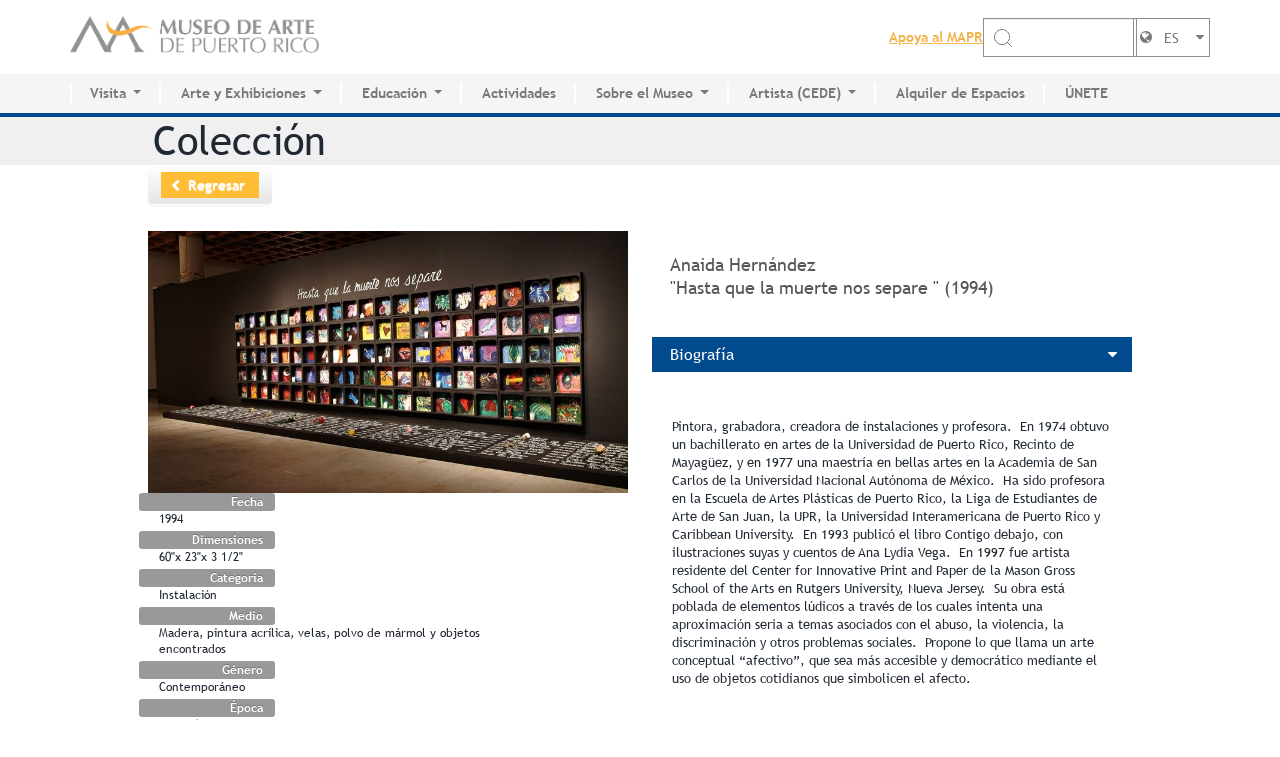

--- FILE ---
content_type: text/html; charset=utf-8
request_url: https://www.mapr.org/es/arte/obra/hasta-que-la-muerte-nos-separe
body_size: 9122
content:
<!DOCTYPE html>
<!--[if IEMobile 7]><html class="iem7"  lang="es" dir="ltr"><![endif]-->
<!--[if lte IE 6]><html class="lt-ie9 lt-ie8 lt-ie7"  lang="es" dir="ltr"><![endif]-->
<!--[if (IE 7)&(!IEMobile)]><html class="lt-ie9 lt-ie8"  lang="es" dir="ltr"><![endif]-->
<!--[if IE 8]><html class="lt-ie9"  lang="es" dir="ltr"><![endif]-->
<!--[if (gte IE 9)|(gt IEMobile 7)]><!--><html  lang="es" dir="ltr"><!--<![endif]-->

<head profile="http://www.w3.org/1999/xhtml/vocab">
  <meta charset="utf-8" />
<meta name="Generator" content="Drupal 7 (http://drupal.org)" />
<link rel="canonical" href="/es/arte/obra/hasta-que-la-muerte-nos-separe" />
<link rel="shortlink" href="/es/node/2814" />
<link rel="shortcut icon" href="https://www.mapr.org/sites/default/files/logo-mapr_0.png" type="image/png" />
  <title>Hasta que la muerte nos separe  | Museo de Arte de Puerto Rico</title>

      <meta name="MobileOptimized" content="width">
    <meta name="HandheldFriendly" content="true">
    <meta name="viewport" content="width=device-width, initial-scale=1.0, user-scalable=no, maximum-scale=1.0">
    <meta http-equiv="cleartype" content="on">

  <style>
@import url("https://www.mapr.org/modules/system/system.base.css?t96mv3");
@import url("https://www.mapr.org/modules/system/system.messages.css?t96mv3");
@import url("https://www.mapr.org/modules/system/system.theme.css?t96mv3");
</style>
<style>
@import url("https://www.mapr.org/modules/field/theme/field.css?t96mv3");
@import url("https://www.mapr.org/modules/node/node.css?t96mv3");
@import url("https://www.mapr.org/modules/search/search.css?t96mv3");
@import url("https://www.mapr.org/modules/user/user.css?t96mv3");
@import url("https://www.mapr.org/sites/default/modules/views_slideshow_xtra/views_slideshow_xtra_overlay/css/views_slideshow_xtra_overlay.css?t96mv3");
@import url("https://www.mapr.org/sites/default/modules/views/css/views.css?t96mv3");
@import url("https://www.mapr.org/sites/default/modules/ckeditor/css/ckeditor.css?t96mv3");
</style>
<style>
@import url("https://www.mapr.org/sites/default/modules/ctools/css/ctools.css?t96mv3");
@import url("https://www.mapr.org/sites/default/modules/lightbox2/css/lightbox.css?t96mv3");
@import url("https://www.mapr.org/sites/default/modules/panels/css/panels.css?t96mv3");
@import url("https://www.mapr.org/sites/default/modules/panels/plugins/layouts/twocol_bricks/twocol_bricks.css?t96mv3");
@import url("https://www.mapr.org/sites/default/modules/flexslider/assets/css/flexslider_img.css?t96mv3");
@import url("https://www.mapr.org/sites/default/libraries/flexslider/flexslider.css?t96mv3");
</style>
<style>
@import url("https://www.mapr.org/sites/default/themes/mapr/css/wireframes.css?t96mv3");
@import url("https://www.mapr.org/sites/default/themes/mapr/css/layouts/responsive-sidebars.css?t96mv3");
@import url("https://www.mapr.org/sites/default/themes/mapr/css/tabs.css?t96mv3");
@import url("https://www.mapr.org/sites/default/themes/mapr/css/pages.css?t96mv3");
@import url("https://www.mapr.org/sites/default/themes/mapr/css/blocks.css?t96mv3");
@import url("https://www.mapr.org/sites/default/themes/mapr/css/navigation.css?t96mv3");
@import url("https://www.mapr.org/sites/default/themes/mapr/css/views-styles.css?t96mv3");
@import url("https://www.mapr.org/sites/default/themes/mapr/css/nodes.css?t96mv3");
@import url("https://www.mapr.org/sites/default/themes/mapr/css/comments.css?t96mv3");
@import url("https://www.mapr.org/sites/default/themes/mapr/css/forms.css?t96mv3");
@import url("https://www.mapr.org/sites/default/themes/mapr/css/fields.css?t96mv3");
@import url("https://www.mapr.org/sites/default/themes/mapr/css/print.css?t96mv3");
@import url("https://www.mapr.org/sites/default/themes/mapr/css/bootstrap-combined.no-icons.min.css?t96mv3");
@import url("https://www.mapr.org/sites/default/themes/mapr/css/mapr.css?t96mv3");
@import url("https://www.mapr.org/sites/default/themes/mapr/css/ruben.css?t96mv3");
@import url("https://www.mapr.org/sites/default/themes/mapr/css/01-normalize.css?t96mv3");
@import url("https://www.mapr.org/sites/default/themes/mapr/css/02-base.css?t96mv3");
@import url("https://www.mapr.org/sites/default/themes/mapr/css/04-globals.css?t96mv3");
@import url("https://www.mapr.org/sites/default/themes/mapr/css/07-content-with-sidebar.css?t96mv3");
@import url("https://www.mapr.org/sites/default/themes/mapr/css/08-half-width-left-right-cols.css?t96mv3");
@import url("https://www.mapr.org/sites/default/themes/mapr/css/09-channel-home.css?t96mv3");
@import url("https://www.mapr.org/sites/default/themes/mapr/css/10-paragraph-image-right.css?t96mv3");
@import url("https://www.mapr.org/sites/default/themes/mapr/css/11-paragraph-image-left.css?t96mv3");
@import url("https://www.mapr.org/sites/default/themes/mapr/css/13-calendar-list.css?t96mv3");
@import url("https://www.mapr.org/sites/default/themes/mapr/css/14-calendar-detail.css?t96mv3");
@import url("https://www.mapr.org/sites/default/themes/mapr/css/15-image-button-paragraph-slider.css?t96mv3");
@import url("https://www.mapr.org/sites/default/themes/mapr/css/16-tabs.css?t96mv3");
@import url("https://www.mapr.org/sites/default/themes/mapr/css/17-tabs-map.css?t96mv3");
@import url("https://www.mapr.org/sites/default/themes/mapr/css/18-artist-list.css?t96mv3");
@import url("https://www.mapr.org/sites/default/themes/mapr/css/19-artist-detail.css?t96mv3");
@import url("https://www.mapr.org/sites/default/themes/mapr/css/20-artwork-list.css?t96mv3");
</style>
<style>
@import url("https://www.mapr.org/sites/default/themes/mapr/css/12-home-page.css?t96mv3");
@import url("https://www.mapr.org/sites/default/themes/mapr/assets/css/bootstrap.css?t96mv3");
@import url("https://www.mapr.org/sites/default/themes/mapr/assets/css/slick.css?t96mv3");
@import url("https://www.mapr.org/sites/default/themes/mapr/assets/css/fonts/stylesheet.css?t96mv3");
@import url("https://www.mapr.org/sites/default/themes/mapr/assets/css/app.css?t96mv3");
</style>
<style>
@import url("https://www.mapr.org/sites/default/themes/mapr/font-awesome/css/font-awesome.min.css?t96mv3");
</style>
  <script src="https://www.mapr.org/misc/jquery.js?v=1.4.4"></script>
<script src="https://www.mapr.org/misc/jquery-extend-3.4.0.js?v=1.4.4"></script>
<script src="https://www.mapr.org/misc/jquery-html-prefilter-3.5.0-backport.js?v=1.4.4"></script>
<script src="https://www.mapr.org/misc/jquery.once.js?v=1.2"></script>
<script src="https://www.mapr.org/misc/drupal.js?t96mv3"></script>
<script src="https://www.mapr.org/sites/all/modules/admin_devel/admin_devel.js?t96mv3"></script>
<script src="https://www.mapr.org/sites/default/modules/views_slideshow_xtra/views_slideshow_xtra_overlay/js/views_slideshow_xtra_overlay.js?t96mv3"></script>
<script src="https://www.mapr.org/sites/default/files/languages/es_ZcQ3bjqtuE5uDvSG5bFnjuUhQ8L3mlHjEssOLhZA770.js?t96mv3"></script>
<script src="https://www.mapr.org/sites/default/modules/lightbox2/js/lightbox.js?t96mv3"></script>
<script src="https://www.mapr.org/sites/default/libraries/flexslider/jquery.flexslider-min.js?t96mv3"></script>
<script src="https://www.mapr.org/sites/default/themes/mapr/js/script.js?t96mv3"></script>
<script src="https://www.mapr.org/sites/default/themes/mapr/assets/js/bootstrap.js?t96mv3"></script>
<script src="https://www.mapr.org/sites/default/themes/mapr/assets/js/slick.js?t96mv3"></script>
<script src="https://www.mapr.org/sites/default/themes/mapr/assets/js/lazyload.js?t96mv3"></script>
<script src="https://www.mapr.org/sites/default/themes/mapr/assets/js/app.js?t96mv3"></script>
<script>jQuery.extend(Drupal.settings, {"basePath":"\/","pathPrefix":"es\/","setHasJsCookie":0,"ajaxPageState":{"theme":"mapr","theme_token":"OzVabvbrPV9xGj8GoMjlT4oPW3DQfXgUoaoIzdHYS3A","js":{"sites\/default\/modules\/flexslider\/assets\/js\/flexslider.load.js":1,"misc\/jquery.js":1,"misc\/jquery-extend-3.4.0.js":1,"misc\/jquery-html-prefilter-3.5.0-backport.js":1,"misc\/jquery.once.js":1,"misc\/drupal.js":1,"sites\/all\/modules\/admin_devel\/admin_devel.js":1,"sites\/default\/modules\/views_slideshow_xtra\/views_slideshow_xtra_overlay\/js\/views_slideshow_xtra_overlay.js":1,"public:\/\/languages\/es_ZcQ3bjqtuE5uDvSG5bFnjuUhQ8L3mlHjEssOLhZA770.js":1,"sites\/default\/modules\/lightbox2\/js\/lightbox.js":1,"sites\/default\/libraries\/flexslider\/jquery.flexslider-min.js":1,"sites\/default\/themes\/mapr\/js\/script.js":1,"sites\/default\/themes\/mapr\/assets\/js\/bootstrap.js":1,"sites\/default\/themes\/mapr\/assets\/js\/slick.js":1,"sites\/default\/themes\/mapr\/assets\/js\/lazyload.js":1,"sites\/default\/themes\/mapr\/assets\/js\/app.js":1},"css":{"modules\/system\/system.base.css":1,"modules\/system\/system.menus.css":1,"modules\/system\/system.messages.css":1,"modules\/system\/system.theme.css":1,"modules\/field\/theme\/field.css":1,"modules\/node\/node.css":1,"modules\/search\/search.css":1,"modules\/user\/user.css":1,"sites\/default\/modules\/views_slideshow_xtra\/views_slideshow_xtra_overlay\/css\/views_slideshow_xtra_overlay.css":1,"sites\/default\/modules\/views\/css\/views.css":1,"sites\/default\/modules\/ckeditor\/css\/ckeditor.css":1,"sites\/default\/modules\/ctools\/css\/ctools.css":1,"sites\/default\/modules\/lightbox2\/css\/lightbox.css":1,"sites\/default\/modules\/panels\/css\/panels.css":1,"sites\/default\/modules\/panels\/plugins\/layouts\/twocol_bricks\/twocol_bricks.css":1,"sites\/default\/modules\/flexslider\/assets\/css\/flexslider_img.css":1,"sites\/default\/libraries\/flexslider\/flexslider.css":1,"sites\/default\/themes\/mapr\/system.menus.css":1,"sites\/default\/themes\/mapr\/css\/normalize.css":1,"sites\/default\/themes\/mapr\/css\/wireframes.css":1,"sites\/default\/themes\/mapr\/css\/layouts\/responsive-sidebars.css":1,"sites\/default\/themes\/mapr\/css\/page-backgrounds.css":1,"sites\/default\/themes\/mapr\/css\/tabs.css":1,"sites\/default\/themes\/mapr\/css\/pages.css":1,"sites\/default\/themes\/mapr\/css\/blocks.css":1,"sites\/default\/themes\/mapr\/css\/navigation.css":1,"sites\/default\/themes\/mapr\/css\/views-styles.css":1,"sites\/default\/themes\/mapr\/css\/nodes.css":1,"sites\/default\/themes\/mapr\/css\/comments.css":1,"sites\/default\/themes\/mapr\/css\/forms.css":1,"sites\/default\/themes\/mapr\/css\/fields.css":1,"sites\/default\/themes\/mapr\/css\/print.css":1,"sites\/default\/themes\/mapr\/css\/bootstrap-combined.no-icons.min.css":1,"sites\/default\/themes\/mapr\/css\/mapr.css":1,"sites\/default\/themes\/mapr\/css\/ruben.css":1,"sites\/default\/themes\/mapr\/css\/01-normalize.css":1,"sites\/default\/themes\/mapr\/css\/02-base.css":1,"sites\/default\/themes\/mapr\/css\/03-flexslider.css":1,"sites\/default\/themes\/mapr\/css\/04-globals.css":1,"sites\/default\/themes\/mapr\/css\/07-content-with-sidebar.css":1,"sites\/default\/themes\/mapr\/css\/08-half-width-left-right-cols.css":1,"sites\/default\/themes\/mapr\/css\/09-channel-home.css":1,"sites\/default\/themes\/mapr\/css\/10-paragraph-image-right.css":1,"sites\/default\/themes\/mapr\/css\/11-paragraph-image-left.css":1,"sites\/default\/themes\/mapr\/css\/13-calendar-list.css":1,"sites\/default\/themes\/mapr\/css\/14-calendar-detail.css":1,"sites\/default\/themes\/mapr\/css\/15-image-button-paragraph-slider.css":1,"sites\/default\/themes\/mapr\/css\/16-tabs.css":1,"sites\/default\/themes\/mapr\/css\/17-tabs-map.css":1,"sites\/default\/themes\/mapr\/css\/18-artist-list.css":1,"sites\/default\/themes\/mapr\/css\/19-artist-detail.css":1,"sites\/default\/themes\/mapr\/css\/20-artwork-list.css":1,"sites\/default\/themes\/mapr\/css\/12-home-page.css":1,"sites\/default\/themes\/mapr\/assets\/css\/bootstrap.css":1,"sites\/default\/themes\/mapr\/assets\/css\/slick.css":1,"sites\/default\/themes\/mapr\/assets\/css\/fonts\/stylesheet.css":1,"sites\/default\/themes\/mapr\/assets\/css\/app.css":1,"sites\/default\/themes\/mapr\/font-awesome\/css\/font-awesome.min.css":1}},"lightbox2":{"rtl":"0","file_path":"\/(\\w\\w\/)public:\/","default_image":"\/sites\/default\/modules\/lightbox2\/images\/brokenimage.jpg","border_size":10,"font_color":"000","box_color":"fff","top_position":"","overlay_opacity":"0.8","overlay_color":"000","disable_close_click":1,"resize_sequence":0,"resize_speed":200,"fade_in_speed":0,"slide_down_speed":200,"use_alt_layout":0,"disable_resize":0,"disable_zoom":1,"force_show_nav":0,"show_caption":1,"loop_items":0,"node_link_text":"Ver detalles de la imagen","node_link_target":0,"image_count":"!current \/ !total","video_count":"Video !current of !total","page_count":"Page !current of !total","lite_press_x_close":"presiona \u003Ca href=\u0022#\u0022 onclick=\u0022hideLightbox(); return FALSE;\u0022\u003E\u003Ckbd\u003Ex\u003C\/kbd\u003E\u003C\/a\u003E para cerrar","download_link_text":"","enable_login":false,"enable_contact":false,"keys_close":"c x 27","keys_previous":"p 37","keys_next":"n 39","keys_zoom":"z","keys_play_pause":"32","display_image_size":"original","image_node_sizes":"()","trigger_lightbox_classes":"","trigger_lightbox_group_classes":"","trigger_slideshow_classes":"","trigger_lightframe_classes":"","trigger_lightframe_group_classes":"","custom_class_handler":0,"custom_trigger_classes":"","disable_for_gallery_lists":true,"disable_for_acidfree_gallery_lists":true,"enable_acidfree_videos":true,"slideshow_interval":5000,"slideshow_automatic_start":0,"slideshow_automatic_exit":0,"show_play_pause":0,"pause_on_next_click":0,"pause_on_previous_click":0,"loop_slides":0,"iframe_width":600,"iframe_height":400,"iframe_border":1,"enable_video":0,"useragent":"Mozilla\/5.0 (Macintosh; Intel Mac OS X 10_15_7) AppleWebKit\/537.36 (KHTML, like Gecko) Chrome\/131.0.0.0 Safari\/537.36; ClaudeBot\/1.0; +claudebot@anthropic.com)"},"flexslider":{"optionsets":{"clone_of_artist_carousel":{"namespace":"flex-","selector":".slides \u003E li","easing":"swing","direction":"horizontal","reverse":false,"smoothHeight":false,"startAt":0,"animationSpeed":300,"initDelay":0,"useCSS":true,"touch":true,"video":false,"keyboard":true,"multipleKeyboard":false,"mousewheel":0,"controlsContainer":".flex-control-nav-container","sync":"","asNavFor":"","itemWidth":105,"itemMargin":2,"minItems":3,"maxItems":3,"move":0,"animation":"slide","slideshow":false,"slideshowSpeed":"7000","directionNav":true,"controlNav":false,"prevText":"Previous","nextText":"Next","pausePlay":false,"pauseText":"Pause","playText":"Play","randomize":false,"animationLoop":false,"pauseOnAction":true,"pauseOnHover":false,"manualControls":""}},"instances":{"flexslider-1":"clone_of_artist_carousel"}},"urlIsAjaxTrusted":{"\/es\/arte\/obra\/hasta-que-la-muerte-nos-separe":true}});</script>
      <!--[if lt IE 9]>
    <script src="/sites/default/themes/zen/js/html5-respond.js"></script>
    <![endif]-->
    <script>
    (function(i,s,o,g,r,a,m){i['GoogleAnalyticsObject']=r;i[r]=i[r]||function(){
    (i[r].q=i[r].q||[]).push(arguments)},i[r].l=1*new Date();a=s.createElement(o),
    m=s.getElementsByTagName(o)[0];a.async=1;a.src=g;m.parentNode.insertBefore(a,m)
    })(window,document,'script','//www.google-analytics.com/analytics.js','ga');

    ga('create', 'UA-5169287-1', 'auto');
    ga('require', 'linkid', 'linkid.js');
    ga('send', 'pageview');
  </script>
  <!-- <link href="//netdna.bootstrapcdn.com/twitter-bootstrap/2.3.2/css/bootstrap-combined.no-icons.min.css" rel="stylesheet"> -->
  <link href="//netdna.bootstrapcdn.com/font-awesome/3.2.1/css/font-awesome.css" rel="stylesheet">

</head>
<body class="html not-front not-logged-in no-sidebars page-node page-node- page-node-2814 node-type-artwork i18n-es section-arte page-panels" >
      <p id="skip-link">
      <a href="#nav-menu" class="element-invisible element-focusable">Jump to navigation</a>
    </p>
      
<div id="page">

  <header class="header-wrap">
    <div class="position-static">
      <nav class="navbar navbar-expand-lg h-100 position-static p-0">
        <div class="logo-widtbar-actio container h-100 ">

                      <a href="/es" title="Home" rel="home"
              class="navbar-brand p-0 m-0"><img class="dark-mode-item navbar-brand-item img-fluid"
                src="https://www.mapr.org/sites/default/files/museo-de-arte-de-puerto-rico-logo2x.png" alt="Home" /></a>
                    <!-- Responsive navbar toggler -->
          <button class="navbar-toggler order-lg-1 order-2 me-xl-0  bar-toggler" type="button" data-bs-toggle="collapse"
            data-bs-target="#navbarCollapse" aria-controls="navbarCollapse" aria-expanded="false"
            aria-label="Toggle navigation">
            <div class="hamburger">
              <svg class="w-burger noneblock" width="30" height="30" xmlns="http://www.w3.org/2000/svg" fill="none"
                viewBox="0 0 24 24" stroke="currentColor">
                <path stroke-linecap="round" stroke-linejoin="round" stroke-width="2" d="M6 18L18 6M6 6l12 12"></path>
              </svg>
              <svg class="w-burger activeblock" width="30" height="30" xmlns="http://www.w3.org/2000/svg" fill="none"
                viewBox="0 0 24 24" stroke="currentColor">
                <path stroke-linecap="round" stroke-linejoin="round" stroke-width="2" d="M4 8h16M4 16h16"></path>
              </svg>
            </div>
          </button>

          <div class="actionbar-headers">
            <div class="searchboxheader">
              <div class="form-group">
                                <label for="appoyelabel" class="text-grey fs-18w fw-600 d-lg-block d-none">
                  <a href="https://tienda.mapr.org/membresias" target="_blank">Apoya al MAPR</a>
                </label>
                <form class="searchbarboxgroup d-lg-flex d-none" novalidate="1" action="/es/arte/obra/hasta-que-la-muerte-nos-separe" method="post" id="search-block-form" accept-charset="UTF-8"><div>


<div class="searchicon" id="search-label">
            <svg width="20" height="20" viewBox="0 0 20 20" aria-hidden="true" class="DocSearch-Search-Icon">
                <path
                    d="M14.386 14.386l4.0877 4.0877-4.0877-4.0877c-2.9418 2.9419-7.7115 2.9419-10.6533 0-2.9419-2.9418-2.9419-7.7115 0-10.6533 2.9418-2.9419 7.7115-2.9419 10.6533 0 2.9419 2.9418 2.9419 7.7115 0 10.6533z"
                    stroke="currentColor" fill="none" fill-rule="evenodd" stroke-linecap="round" stroke-linejoin="round"></path>
            </svg>
        </div><input title="Escriba lo que quiere buscar." class="form-control form-text" type="text" id="edit-search-block-form--2" name="search_block_form" value="" size="20" maxlength="128" /><div class="form-actions form-wrapper" id="edit-actions"><input type="submit" id="edit-submit" name="op" value="GO!" class="form-submit" /></div><input type="hidden" name="form_build_id" value="form-Hq4tcEJCk735fuBepo29E9kDyoim00gokI2ME0v733g" />
<input type="hidden" name="form_id" value="search_block_form" />
</div></form>                <div class="lang-select">
                  



<div class="current-lang">
  <i class="icon-globe">
  </i>
  <i class="icon-caret-down">
  </i>
        <span class="lang">ES</span>
  </div>
<div class="dropdown">
    
    <a class="lang needsclick" href="https://www.mapr.org/en/arte/obra/hasta-que-la-muerte-nos-separe" lang="en"
      title="View English version">EN</a>
  </div>
                </div>
              </div>
            </div>
          </div>

        </div>
        <!-- main navbar start-->

        <div class="collapse-box">
          <div class="container p-0">
            <div class="navbar-collapse collapse h-100" id="navbarCollapse">
              <!-- Nav main menu START -->
              
    <ul class="navbar-nav align-items-lg-center"><li class="first nav-item dropdown"><a class="nav-link dropdown-toggle" href="https://www.mapr.org/es/visita/planifica-tu-visita" id="VisitaMenu" data-bs-toggle="dropdown" aria-haspopup="true" aria-expanded="false">Visita</a><div class="dropdown-menu submenulists" aria-labelledby="VisitaMenu" data-bs-popper="static"><div class="dropdownbg-little"><div class="droopdwonmenu-wrap"><ul><li><a href="https://www.mapr.org/es/visita/planifica-tu-visita" class="dropdown-item">Planifica tu visita</a></li><li><a href="https://www.mapr.org/es/arte/coleccion" class="dropdown-item">Colección Permanente</a></li><li><a href="https://www.mapr.org/es/calendario" class="dropdown-item">Calendario de actividades</a></li><li><a href="" class="dropdown-item"></a></li><li><a href="" class="dropdown-item"></a></li></ul></div></div></div></li><li class="nav-item dropdown"><a class="nav-link dropdown-toggle" href="https://www.mapr.org/es/arte/exhibiciones" id="Arte y ExhibicionesMenu" data-bs-toggle="dropdown" aria-haspopup="true" aria-expanded="false">Arte y Exhibiciones</a><div class="dropdown-menu submenulists" aria-labelledby="VisitaMenu" data-bs-popper="static"><div class="dropdownbg-little"><div class="droopdwonmenu-wrap"><ul><li><a href="https://www.mapr.org/es/arte/exhibiciones" class="dropdown-item">Exhibiciones actuales</a></li><li><a href="https://www.mapr.org/es/arte/exhibiciones#tabs-0-middle-2" class="dropdown-item">Futuras</a></li><li><a href="https://www.mapr.org/es/arte/exhibiciones/#tabs-0-middle-3" class="dropdown-item">Pasadas</a></li><li><a href="https://www.mapr.org/es/arte/coleccion" class="dropdown-item">Colección Permanente</a></li><li><a href="" class="dropdown-item"></a></li><li><a href="" class="dropdown-item"></a></li></ul></div></div></div></li><li class="nav-item dropdown"><a class="nav-link dropdown-toggle" href="https://www.mapr.org/es/museo/educacion" id="EducaciónMenu" data-bs-toggle="dropdown" aria-haspopup="true" aria-expanded="false">Educación</a><div class="dropdown-menu submenulists" aria-labelledby="VisitaMenu" data-bs-popper="static"><div class="dropdownbg-little"><div class="droopdwonmenu-wrap"><ul><li><a href="https://www.mapr.org/es/centro-de-innovacion-educativa" class="dropdown-item">Centro de Innovación Educativa</a></li><li><a href="https://www.mapr.org/es/museo/educacion/centro-de-investigacion" class="dropdown-item">Sala de Estudio e Investigación</a></li><li><a href="https://www.mapr.org/es/museo/educacion/internados" class="dropdown-item">Internados</a></li><li><a href="" class="dropdown-item"></a></li><li><a href="" class="dropdown-item"></a></li></ul></div></div></div></li><li class="nav-item"><a href="https://www.mapr.org/es/calendario" title="" class="menu__link nav-link">Actividades</a></li><li class="nav-item dropdown"><a class="nav-link dropdown-toggle" href="https://www.mapr.org/es/museo/sobre-el-museo" id="Sobre el MuseoMenu" data-bs-toggle="dropdown" aria-haspopup="true" aria-expanded="false">Sobre el Museo</a><div class="dropdown-menu submenulists" aria-labelledby="VisitaMenu" data-bs-popper="static"><div class="dropdownbg-little"><div class="droopdwonmenu-wrap"><ul><li><a href="https://www.mapr.org/es/museo/sobre-el-museo/historia" class="dropdown-item">Historia del MAPR</a></li><li><a href="https://mapr.org/es/visita/planifica-tu-visita/instalaciones" class="dropdown-item">Instalaciones</a></li><li><a href="https://mapr.org/es/museo/sobre-el-museo/junta-de-sindicos" class="dropdown-item">Junta de Síndicos</a></li><li><a href="https://mapr.org/es/museo/sobre-el-museo/voluntarios" class="dropdown-item">Voluntarios</a></li><li><a href="https://www.mapr.org/es/museo/prensa" class="dropdown-item">Prensa</a></li><li><a href="" class="dropdown-item"></a></li><li><a href="" class="dropdown-item"></a></li></ul></div></div></div></li><li class="nav-item dropdown"><a class="nav-link dropdown-toggle" href="https://www.mapr.org/es/cede" id="Artista (CEDE)Menu" data-bs-toggle="dropdown" aria-haspopup="true" aria-expanded="false">Artista (CEDE)</a><div class="dropdown-menu submenulists" aria-labelledby="VisitaMenu" data-bs-popper="static"><div class="dropdownbg-little"><div class="droopdwonmenu-wrap"><ul><li><a href="https://www.mapr.org/es/cede" class="dropdown-item">CEDE</a></li><li><a href="https://www.mapr.org/es/museo/cede/directorio-artistas" class="dropdown-item">Directorio de Artistas</a></li><li><a href="" class="dropdown-item"></a></li><li><a href="" class="dropdown-item"></a></li></ul></div></div></div></li><li class="nav-item"><a href="https://www.mapr.org/es/museo/alquiler-de-espacios" title="" class="menu__link nav-link">Alquiler de Espacios</a></li><li class="last nav-item"><a href="https://tienda.mapr.org/membresias" title="" class="menu__link nav-link">ÚNETE</a></li></ul>
              <!-- Nav main menu END -->
            </div>
          </div>
        </div>

      </nav>
    </div>
  </header>

  <div id="main">
    <div class="page-title">
      <div class="wrapper">
                          <h1 class="title" id="page-title">
            Colección          </h1>
              </div>
    </div>

    <div id="content" class="column" role="main">
                                    


<div class="panel-display panel-2col-bricks clearfix" id="artwork-node">
  <div class="panel-panel panel-col-top">
    <div class="inside"><div class="panel-pane pane-custom pane-2"  >
  
      
  
  <div class="pane-content">
    <div class="back-holder"><span class="btn btn-medium"><a href="javascript:history.back();">Regresar</a></span></div>  </div>

  
  </div>
</div>
  </div>
  <div class="center-wrapper">
    <div class="panel-panel panel-col-first">
      <div class="inside"><div class="panel-pane pane-views-panes pane-artwork-panel-panel-pane-3"  >
  
      
  
  <div class="pane-content">
    <div class="view view-artwork-panel view-id-artwork_panel view-display-id-panel_pane_3 view-dom-id-2c9a663dc056a3b0186113ec547399a3">
        
  
  
      <div class="view-content">
        <div>
      
          <div class="slide-data">    
          <img src="https://www.mapr.org/sites/default/files/artwork/06.ah_.jpg_web.jpg" alt="Hasta que la muerte nos separe " title="Hasta que la muerte nos separe " />    
  <div class="views-field views-field-field-artwork-date row">    <span class="views-label views-label-field-artwork-date label">Fecha</span>    <span class="field-content value">1994</span>  </div>  
  <div class="views-field views-field-field-artwork-dimensions row">    <span class="views-label views-label-field-artwork-dimensions label">Dimensiones</span>    <span class="field-content value">60&quot;x 23&quot;x 3 1/2&quot;</span>  </div>  
  <div class="views-field views-field-field-artwork-category row">    <span class="views-label views-label-field-artwork-category label">Categoría</span>    <span class="field-content value">Instalación</span>  </div>  
  <div class="views-field views-field-field-artwork-medium row">    <span class="views-label views-label-field-artwork-medium label">Medio</span>    <span class="field-content value">Madera, pintura acrílica, velas, polvo de mármol y objetos encontrados </span>  </div>  
  <div class="views-field views-field-field-artwork-genre row">    <span class="views-label views-label-field-artwork-genre label">Género</span>    <span class="field-content value">Contemporáneo</span>  </div>  
  <div class="views-field views-field-field-artwork-period row">    <span class="views-label views-label-field-artwork-period label">Época</span>    <span class="field-content value">Siglo 20</span>  </div>  
  <div class="views-field views-field-field-artwork-collection row">    <span class="views-label views-label-field-artwork-collection label">Colección</span>    <span class="field-content value">Museo de Arte de Puerto Rico</span>  </div>  
  <div class="views-field views-field-field-artwork-acknowledgement row">    <span class="views-label views-label-field-artwork-acknowledgement label">Reconocimiento</span>    <span class="field-content value">Donación de la Sucesión Josefina Tió en memoria del Dr. Luis Ortega López</span>  </div>  
          </div>    </div>
    </div>
  
  
  
  
  
  
</div>  </div>

  
  </div>
<div class="panel-pane pane-custom pane-1"  >
  
      
  
  <div class="pane-content">
    <div class="view view-artwork-same-medium view-id-artwork_same_medium view-display-id-page_2 view-dom-id-44597767449d92f984b2380ce898959a">
            <div class="view-header">
      <script>
jQuery(window).load(function() {
  jQuery('.flexslider').flexslider({
    animation: "slide",
    animationLoop: false,
    itemWidth: 210,
    itemMargin: 5
  });
});
</script>    </div>
  
  
  
      <div class="view-content">
      <div  id="flexslider-1" class="flexslider optionset-clone-of-artist-carousel">
  <ul class="slides"><li>  
  <div class="views-field views-field-field-artwork-image">        <div class="field-content"><a href="/es/arte/obra/hasta-que-la-muerte-nos-separe" class="active"><img src="https://www.mapr.org/sites/default/files/styles/flexslider-artwork-thumbnail/public/artwork/06.ah_.jpg_web.jpg?itok=QjAtMX9y" alt="Hasta que la muerte nos separe " title="Hasta que la muerte nos separe " /></a></div>  </div></li>
</ul></div>
    </div>
  
  
  
  
  
  
</div>  </div>

  
  </div>
</div>
    </div>

    <div class="panel-panel panel-col-last">
      <div class="inside"><div class="panel-pane pane-views-panes pane-artwork-panel-panel-pane-1"  >
  
      
  
  <div class="pane-content">
    <div class="view view-artwork-panel view-id-artwork_panel view-display-id-panel_pane_1 view-dom-id-9de1f1cb798a1e00938b6b97f9ad3577">
        
  
  
      <div class="view-content">
        <div class="views-row views-row-1 views-row-odd views-row-first views-row-last">
      
          <div class="art-heading">
<div class="text">    
          <div class="info-left">    
          <h2 class="field-content">Anaida Hernández</h2>    
          <p>&quot;Hasta que la muerte nos separe &quot; (1994)</p>    
          </div>    
          <div class="field-content artist-photo"></div>    
          </div>
</div>    </div>
    </div>
  
  
  
  
  
  
</div>  </div>

  
  </div>
<div class="panel-pane pane-views-panes pane-artwork-panel-panel-pane-2"  >
  
      
  
  <div class="pane-content">
    <div class="view view-artwork-panel view-id-artwork_panel view-display-id-panel_pane_2 view-dom-id-8593e4d3280aad3990a6f13952b8a77c">
        
  
  
      <div class="view-content">
        <div class="views-row views-row-1 views-row-odd views-row-first views-row-last">
      
          <section class="data-section">    
          <h3>Biografía <i class="icon-caret-right"></i></h3>    
          <div class="section-content">    
          <p class="field-content"><p>Pintora, grabadora, creadora de instalaciones y profesora.  En 1974 obtuvo un bachillerato en artes de la Universidad de Puerto Rico, Recinto de Mayagüez, y en 1977 una maestría en bellas artes en la Academia de San Carlos de la Universidad Nacional Autónoma de México.  Ha sido profesora en la Escuela de Artes Plásticas de Puerto Rico, la Liga de Estudiantes de Arte de San Juan, la UPR, la Universidad Interamericana de Puerto Rico y Caribbean University.  En 1993 publicó el libro Contigo debajo, con ilustraciones suyas y cuentos de Ana Lydia Vega.  En 1997 fue artista residente del Center for Innovative Print and Paper de la Mason Gross School of the Arts en Rutgers University, Nueva Jersey.  Su obra está poblada de elementos lúdicos a través de los cuales intenta una aproximación seria a temas asociados con el abuso, la violencia, la discriminación y otros problemas sociales.  Propone lo que llama un arte conceptual “afectivo”, que sea más accesible y democrático mediante el uso de objetos cotidianos que simbolicen el afecto.</p>
</p>    
          </div>
</section>    </div>
    </div>
  
  
  
  
  
  
</div>  </div>

  
  </div>
<div class="panel-pane pane-views-panes pane-artwork-panel-panel-pane-5"  >
  
      
  
  <div class="pane-content">
    <div class="view view-artwork-panel view-id-artwork_panel view-display-id-panel_pane_5 view-dom-id-4124838e1553e375907f4de95849675d">
        
  
  
      <div class="view-content">
        <div class="views-row views-row-1 views-row-odd views-row-first views-row-last">
      
          <div id="collection-link">    
          <h3><a href="/es/museo/cede/artista/hernandez-anaida"><i class="icon-plus-sign"></i> del artista en el Directorio de Artistas</a></h3>    
          </div>    </div>
    </div>
  
  
  
  
  
  
</div>  </div>

  
  </div>
<div class="panel-pane pane-sharethis"  >
  
      
  
  <div class="pane-content">
    <div class="sharethis-wrapper"><span st_url="https://www.mapr.org/es/arte/obra/hasta-que-la-muerte-nos-separe" st_title="Artwork%3A%20Hasta%20que%20la%20muerte%20nos%20separe%20%20%E2%80%94%20By%20Artist%3A%20Hern%C3%A1ndez%2C%20Anaida%20" class="st_facebook_button" displayText="facebook"></span>
<span st_url="https://www.mapr.org/es/arte/obra/hasta-que-la-muerte-nos-separe" st_title="Artwork%3A%20Hasta%20que%20la%20muerte%20nos%20separe%20%20%E2%80%94%20By%20Artist%3A%20Hern%C3%A1ndez%2C%20Anaida%20" class="st_twitter_button" displayText="twitter" st_via="" st_username=""></span>
<span st_url="https://www.mapr.org/es/arte/obra/hasta-que-la-muerte-nos-separe" st_title="Artwork%3A%20Hasta%20que%20la%20muerte%20nos%20separe%20%20%E2%80%94%20By%20Artist%3A%20Hern%C3%A1ndez%2C%20Anaida%20" class="st_plusone_button" displayText="plusone" st_via="" st_username=""></span>
<span st_url="https://www.mapr.org/es/arte/obra/hasta-que-la-muerte-nos-separe" st_title="Artwork%3A%20Hasta%20que%20la%20muerte%20nos%20separe%20%20%E2%80%94%20By%20Artist%3A%20Hern%C3%A1ndez%2C%20Anaida%20" class="st_fblike_button" displayText="fblike" st_via="" st_username=""></span>
</div>  </div>

  
  </div>
</div>
    </div>
  </div>
  <div class="panel-panel panel-col-middle">
    <div class="inside"></div>
  </div>
  <div class="center-wrapper">
    <div class="panel-panel panel-col-first">
      <div class="inside"></div>
    </div>

    <div class="panel-panel panel-col-last">
      <div class="inside"></div>
    </div>
  </div>
  <div class="panel-panel panel-col-bottom">
    <div class="inside"></div>
  </div>
</div>
          </div><!-- /#content -->

    <div id="navigation">
      
          </div><!-- /#navigation -->

    
      </div><!-- /#main -->

  <footer class="footer-ms">
    <div class="container">
      <div class="footermaping">
        <div class="row g-4 footerborder">
          <div class="col-lg-3 col-6">
            <div class="footermapinner text-center">
                <div id="footer-first-column" class="panel region region-footer-first-column">
    <div id="block-menu-menu-footer-first" class="block block-menu first last odd" role="navigation">

      
  <div class="footermaf-items"><div class="headingfli mb-1"><a href="https://www.mapr.org/es/visita/planifica-tu-visita" title="" class="menu__link">Visita</a></div><ul><li><a href="https://www.mapr.org/es/planifica-tu-visita/instalaciones" title="">Planifica tu visita</a></li><li><a href="https://www.mapr.org/es/calendario" title="">Calendario de actividades</a></li></ul></div><div class="footermaf-items"><div class="headingfli mb-1"><a href="https://www.mapr.org/es/arte/exhibiciones" title="" class="menu__link">Exhibiciones</a></div><ul><li><a href="https://www.mapr.org/es/arte/coleccion" title="">Colección permanente</a></li></ul></div><div class="footermaf-items"><div class="headingfli mb-1"><a href="https://www.mapr.org/es/museo/educacion" title="" class="menu__link">Educación</a></div><ul><li><a href="https://www.mapr.org/es/museo/educacion/centro-de-investigacion" title="">Sala de Estudio e Investigación Liberty Foundation</a></li><li><a href="https://www.mapr.org/es/talleres-creativos" title="">Talleres</a></li><li><a href="https://www.mapr.org/es/museo/educacion/internados" title="">Internados</a></li></ul></div><div class="footermaf-items"><div class="headingfli mb-1"><a href="https://mapr.org/es/museo/alquiler-de-espacios" title="" class="menu__link">ESPACIOS PARA ALQUILER</a></div></div>
</div>
  </div>
            </div>
          </div>
          <div class="col-lg-3 col-6">
            <div class="footermapinner text-center">
                <div id="footer-second-column" class="panel region region-footer-second-column">
    <div id="block-menu-menu-footer-second" class="block block-menu first last odd" role="navigation">

      
  <div class="footermaf-items"><div class="headingfli mb-1"><a href="https://www.mapr.org/es/cede" title="" class="menu__link">ARTISTA (CEDE)</a></div><ul><li><a href="https://www.mapr.org/es/museo/cede/directorio-artistas" title="">Directorio de artistas</a></li><li><a href="https://www.mapr.org/es/museo/cede/servicios" title="">Servicios</a></li></ul></div><div class="footermaf-items"><div class="headingfli mb-1"><a href="https://tienda.mapr.org/membresias" title="" class="menu__link">ÚNETE</a></div><ul><li><a href="https://tienda.mapr.org/membresias" title="">Membresía</a></li><li><a href="https://tienda.mapr.org/donaciones" title="">Donaciones</a></li><li><a href="https://www.mapr.org/es/museo/unete/auspicio-de-programas" title="">Auspicio de programas</a></li><li><a href="https://www.mapr.org/es/museo/unete/apoyo-corporativo" title="">Apoyo corporativo</a></li></ul></div><div class="footermaf-items"><div class="headingfli mb-1"><a href="https://www.mapr.org/es/museo/sobre-el-museo" title="" class="menu__link">Sobre el MAPR</a></div><ul><li><a href="https://www.mapr.org/es/museo/sobre-el-museo/historia" title="">Historia del edificio</a></li><li><a href="https://www.mapr.org/es/museo/sobre-el-museo/junta-de-sindicos" title="">Junta de Síndicos</a></li></ul></div>
</div>
  </div>
            </div>
          </div>
          <div class="col-lg-3 col-6">
              <div id="footer-third-column" class="panel region region-footer-third-column">
    <div id="block-custom-contact-block-contact-block" class="block block-custom-contact-block first last odd">

      
  <div class="footermapinner text-center">
  <div class="footermaf-items">
    <div class="headingfli mb-1">
      
              <a>CONTACTO</a>
      

    </div>
    <p class="mb-1">
      Museo de Arte de Puerto Rico<br />
299 Avenida de Diego<br />
Santurce, Puerto Rico 00909<br>
      <a href="tel:787-977-6277">787-977-6277</a>
    </p>
    <ul>
      <li>
        <a href="mailto:info@mapr.org">info@mapr.org</a>
      </li>
    </ul>
    <div class="footer-social-section d-flex align-items-center justify-content-center gap-2 mt-4">
              <a href="http://facebook.com/museodeartepr" target="_blank" aria-label="facebook" class="social-icon">
          <img src="/sites/default/themes/mapr/assets/images/facebook-icon@2x.png"
            class="img-fluid" alt="facebook" width="30" height="30">
        </a>
                          <a href="http://instagram.com/museomapr" target="_blank" aria-label="instagram" class="social-icon">
          <img src="/sites/default/themes/mapr/assets/images/instagram-icon@2x.png"
            class="img-fluid" alt="instagram" width="30" height="30">
        </a>
                          <a href="https://www.tiktok.com/@museomapr" target="_blank" aria-label="tiktok" class="social-icon">
          <img src="/sites/default/themes/mapr/assets/images/tiktok-icon@2x.png"
            class="img-fluid" alt="tiktok" width="30" height="30">
        </a>
          </div>
  </div>
</div>
</div>
  </div>
          </div>
          <div class="col-lg-3 col-6">
              <div id="footer-fourth-column" class="panel region region-footer-fourth-column">
    <div id="block-custom-images-block-custom-images-block" class="block block-custom-images-block first last odd">

      
  
  <div class="footermapinner text-center">
    <div class="d-flex flex-column">
              <div class="lastimagitems">
          <img src="https://www.mapr.org/sites/default/files/custom_images/american-alliance-of-museums2x.png" class="img-fluid lazyload" alt="imagelogo">
        </div>
              <div class="lastimagitems">
          <img src="https://www.mapr.org/sites/default/files/custom_images/americas-cultural-treasures2x.png" class="img-fluid lazyload" alt="imagelogo">
        </div>
              <div class="lastimagitems">
          <img src="https://www.mapr.org/sites/default/files/custom_images/smithsonian-affiliate2x.png" class="img-fluid lazyload" alt="imagelogo">
        </div>
              <div class="lastimagitems">
          <img src="https://www.mapr.org/sites/default/files/custom_images/bloomberg-connects2x.png" class="img-fluid lazyload" alt="imagelogo">
        </div>
          </div>
  </div>

</div>
  </div>
          </div>
        </div>
      </div>
    </div>
  </footer>
</div><!-- /#page -->

  <script src="https://www.mapr.org/sites/default/modules/flexslider/assets/js/flexslider.load.js?t96mv3"></script>
  <!-- Google Code para etiquetas de remarketing -->
  <script type="text/javascript">
  /* <![CDATA[ */
  var google_conversion_id = 962385970;
  var google_custom_params = window.google_tag_params;
  var google_remarketing_only = true;
  /* ]]> */
  </script>
  <script type="text/javascript" src="//www.googleadservices.com/pagead/conversion.js">
  </script>
  <noscript>
  <div style="display:inline;">
  <img height="1" width="1" style="border-style:none;" alt="" src="//googleads.g.doubleclick.net/pagead/viewthroughconversion/962385970/?value=0&amp;guid=ON&amp;script=0"/>
  </div>
  </noscript>
</body>
</html>


--- FILE ---
content_type: text/css
request_url: https://www.mapr.org/sites/default/themes/mapr/css/12-home-page.css?t96mv3
body_size: 4044
content:
/** TEMPLATE: HOME PAGE **/
.front #main {
    /*border-top: 8px #feb926 solid;*/
}

.front #slideshow img {
    /*width: 100%;*/
}

.page-home #slideshow {
    overflow: hidden;
}

#homepage .tab-nav .active,
#homepage ul.ui-tabs-nav li.ui-tabs-selected a,
#homepage .view-tabs-in-tabbed-page .widget_pager_top .active .views-field-field-tab-title {
    color: #febd3f !important;
    background: none;
    display: none;
}

#homepage .ui-tabs .ui-tabs-nav li a {
    padding: 0px 0px 0px 36px;
    text-transform: uppercase;
}

#homepage .icon-caret-right.yellow {
    padding-left: 10px;
}

#homepage .pane-content td {
    padding-right: 22px;
    width: 33%;
    vertical-align: top;
}

@media (max-width: 680px) {
    #homepage .pane-content td {
        width: 100%;
        padding-right: 0;
        display: block;
        padding-bottom: 30px;
    }
}

#homepage ul.pager {
    float: center;
}

#homepage ul.pager li.pager-next a,
#homepage ul.pager li.pager-previous a {
    background: none;
    color: gray;
    font-family: "FontAwesome";
    font-size: 40px;
}

#homepage ul.pager li.pager-current {
    display: none;
}

/* home page banner slider styles */
.banner.home-banner, .page-home .flexslider {
    width: 100%;
    overflow: hidden;
    border-bottom: 8px #feb926 solid;
    padding: 0;
}

.home-banner .flex-next, .page-home .flexslider .flex-next {
    right: 20px;
    -ms-filter: "progid:DXImageTransform.Microsoft.Alpha(Opacity=50)";
    filter: alpha(opacity=50);
    -moz-opacity: 0.5;
    -khtml-opacity: 0.5;
    opacity: 0.5;
}

.home-banner .flex-prev, .page-home .flexslider .flex-prev {
    left: 20px;
    -ms-filter: "progid:DXImageTransform.Microsoft.Alpha(Opacity=50)";
    filter: alpha(opacity=50);
    -moz-opacity: 0.5;
    -khtml-opacity: 0.5;
    opacity: 0.5;
}

.home-banner .flex-control-nav, .page-home .flex-control-nav {
    bottom: 20px;
}

/* home page "discover" module styles */
.home-discover {
    overflow: hidden;
    border-bottom: 1px #feb926 solid;
}

#homepage .ui-tabs .first {
    cursor: default !important;
}

.home-discover h1, .home-discover .icon-caret-right, .home-discover ul,
.page-home h1, .page-home .icon-caret-right, .page-home .ui-tabs-nav {
    /*float: left;*/
    line-height: 30px;
    padding-bottom: 0;
}

.home-discover h1, .page-home h1 {
    padding-right: 14px;
}

.home-discover li {
    float: left;
    padding-left: 36px;
    font-size: 17px;
    font-weight: 400;
    background: none;
}

.home-discover li:before {
    content: "";
}

.home-discover li a, .home-discover-slider li a {
    text-decoration: none;
}

.home-discover li a.active {
    color: #feb926;
}

.home-discover-slider { /* discover slider / carousel */
    width: 100%;
    padding: 20px 0 100px 0;
}

.home-discover-slider .flex-direction-nav a {
    top: 100%;
    margin-top: -40px;
    background: transparent;
    color: #575757;
}

.home-discover-slider .flex-direction-nav .flex-prev {
    left: 50%;
    margin-left: -25px;
}

.home-discover-slider .flex-direction-nav .flex-next {
    right: 50%;
    margin-right: -25px;
}

.home-discover-slider .slides li {
    float: left;
    padding-left: 0;
    width: 313px;
    padding-right: 22px;
    background: none;
}

/*.home-discover-slider .slides li:before {
    content: "";
}*/

.home-discover-slider .slides img {
    border: 1px #9f9f9f solid;
    margin-bottom: 18px;
}

.home-discover-slider .slides span {
    display: block;
}

#homepage .activity-category,
.home-discover-slider .slides .activity-category {
    text-transform: uppercase;
    font-size: 12px;
    line-height: 16px;
    color: #575757;
    padding: 0;
    margin: 0;
}

#homepage .activity-name,
.home-discover-slider .slides .activity-name {
    font-size: 22px;
    line-height: 30px;
    color: #575757;
    font-weight: 300;
    padding: 0;
    margin: 0;
    text-decoration: none;
}

#homepage .activity-date,
.home-discover-slider .slides .activity-date {
    text-transform: uppercase;
    font-size: 12px;
    line-height: 16px;
    color: #feb926;
    padding: 0;
    margin: 0;
}


--- FILE ---
content_type: text/css
request_url: https://www.mapr.org/sites/default/themes/mapr/css/tabs.css?t96mv3
body_size: 3498
content:
/**
 * @file
 * Tabs Styling
 *
 * Adds styles for the primary and secondary tabs.
 *
 * Compare this with default CSS found in the system module's stylesheet (a copy
 * of which is in drupal7-reference.css.)
 */


/*
 * Basic positioning styles shared by primary and secondary tabs.
 */

ul.primary,
ul.secondary {
  overflow: hidden;
  *zoom: 1;
  border-bottom: 1px solid #bbbbbb;
  list-style: none;
  margin: 1em 0 1.5em;
  padding: 0 2px;
  white-space: nowrap;
}

ul.primary li,
ul.secondary li {
  float: left; /* LTR */
  margin: 0.5em 3px 0;
}

ul.primary a,
ul.secondary a {
  border: 1px solid #e9e9e9;
  border-right: 0;
  border-bottom: 0;
  display: block;
  line-height: 1.5em;
  text-decoration: none;
}

/*
 * Primary tabs
 */

ul.primary li {
  -moz-border-radius-topleft: 4px;
  -webkit-border-top-left-radius: 4px;
  -ms-border-top-left-radius: 4px;
  -o-border-top-left-radius: 4px;
  border-top-left-radius: 4px;
  -moz-border-radius-topright: 4px;
  -webkit-border-top-right-radius: 4px;
  -ms-border-top-right-radius: 4px;
  -o-border-top-right-radius: 4px;
  border-top-right-radius: 4px;
  text-shadow: white 1px 1px 0;
  border: 1px solid #bbbbbb;
  border-bottom: 0;
  margin: 0.5em 0 0 3px; /* LTR */
}

ul.primary li.active {
  border-bottom: 1px solid white;
  margin-bottom: -1px; /* Overlap the ul's border. */
}

ul.primary a:link,
ul.primary a:visited {
  -moz-border-radius-topleft: 4px;
  -webkit-border-top-left-radius: 4px;
  -ms-border-top-left-radius: 4px;
  -o-border-top-left-radius: 4px;
  border-top-left-radius: 4px;
  -moz-border-radius-topright: 4px;
  -webkit-border-top-right-radius: 4px;
  -ms-border-top-right-radius: 4px;
  -o-border-top-right-radius: 4px;
  border-top-right-radius: 4px;
  -webkit-transition: background-color 0.3s;
  -moz-transition: background-color 0.3s;
  -ms-transition: background-color 0.3s;
  -o-transition: background-color 0.3s;
  transition: background-color 0.3s;
  color: #333;
  background-color: #dedede;
  letter-spacing: 1px;
  padding: 0 1em;
  text-align: center;
}

ul.primary a:hover,
ul.primary a:focus {
  background-color: #e9e9e9;
  border-color: #f2f2f2;
}

ul.primary a.active {
  background-color: transparent;
  *zoom: 1;
  filter: progid:DXImageTransform.Microsoft.gradient(gradientType=0, startColorstr='#FFE9E9E9', endColorstr='#00E9E9E9');
  background-image: -webkit-gradient(linear, 50% 0%, 50% 100%, color-stop(0%, #e9e9e9), color-stop(100%, rgba(233, 233, 233, 0)));
  background-image: -webkit-linear-gradient(#e9e9e9, rgba(233, 233, 233, 0));
  background-image: -moz-linear-gradient(#e9e9e9, rgba(233, 233, 233, 0));
  background-image: -o-linear-gradient(#e9e9e9, rgba(233, 233, 233, 0));
  background-image: -ms-linear-gradient(#e9e9e9, rgba(233, 233, 233, 0));
  background-image: linear-gradient(#e9e9e9, rgba(233, 233, 233, 0));
  border-color: #fff;
}

/*
 * Secondary tabs
 */

ul.secondary {
  font-size: .9em;
  margin-top: -1.5em; /* Collapse bottom margin of ul.primary. */
  padding-bottom: .5em;
}

ul.secondary a:link,
ul.secondary a:visited {
  -webkit-border-radius: 0.75em;
  -moz-border-radius: 0.75em;
  -ms-border-radius: 0.75em;
  -o-border-radius: 0.75em;
  border-radius: 0.75em;
  -webkit-transition: background-color 0.3s;
  -moz-transition: background-color 0.3s;
  -ms-transition: background-color 0.3s;
  -o-transition: background-color 0.3s;
  transition: background-color 0.3s;
  text-shadow: white 1px 1px 0;
  background-color: #f2f2f2;
  color: #666;
  padding: 0 .5em;
}

ul.secondary a:hover,
ul.secondary a:focus {
  background-color: #dedede;
  border-color: #999;
  color: #333;
}

ul.secondary a.active,
ul.secondary a:active {
  text-shadow: #333333 1px 1px 0;
  background-color: #666;
  border-color: #000;
  color: #fff;
}


--- FILE ---
content_type: text/css
request_url: https://www.mapr.org/sites/default/themes/mapr/css/14-calendar-detail.css?t96mv3
body_size: 4063
content:
/** TEMPLATE: CALENDAR / ACTIVITY DETAIL STYLES **/
/* heading with social / share icons */
.heading-social {
    overflow: hidden;
    /*padding-top: 18px;*/
}

.heading-social h2 {
    float: left;
    margin-right: 18px;
}

.share-btns {
    padding-top: 3px;
}

/* activity info */
.activity-info {
    padding-bottom: 16px;
    clear: both;
}

#activity-one-col .activity-name,
#activity-two-col .activity-name {
    float: left;
    padding-right: 10px;
}

/* activity attributes with icons; individual icon styles inherited from globals */
span.with-icon {
    padding-top: 0px;
    padding-left: 22px;
    background-image: url(../img/small-icon-sprite.png);
    background-repeat: no-repeat;
}

.activity-info span {
    margin-right: 35px;
    font-size: 14px;
}

.activity-info .activity-category, .activity-info .activity-audience {
    display: inline-block;
    color: #575757;
    font-weight: 300;
    font-size: 14px;
}

/* ticket info and attachments; used regardless of activity having images or not */
.ticket-info, .attachments {
    width: 360px;
}

.attachments {
    padding-top: 20px
}

.attachments h5 {
    background: #a00233;
    color: #fff;
    text-indent: 20px;
    height: 24px;
    line-height: 24px;
    font-size: 15px;
}

.attachments i {
    /*margin-right: 16px;*/
    position: absolute;
    top: 10px;
    left: 0;
}

.attachments .doc-title {
    line-height: 22px;
    padding-left: 26px;
    display: block;
}

.ticket-info {
    clear: both;
    /*padding-top: 16px;*/
    padding-top: 4px;
}

.ticket-info i {
    margin-right: 10px;
}

#content .attachments a {
    display: block;
    text-decoration: none;
    font-size: 14px;
    /*line-height: 36px;*/
    border-bottom: 1px #d7d7d7 solid;
    overflow: auto;
    padding: 6px 0;
    position: relative;
    min-height: 20px;
}

.node-type-activity .panel-2col-stacked .panel-col-top .inside {
    margin: 0;
    padding: 0;
}

.node-type-activity .panel-2col-stacked .panel-col-first .inside, .node-type-activity .panel-2col-stacked .panel-col-last .inside, .node-type-activity .panel-2col-stacked .panel-col-first .panel-separator {
    margin: 0;
    padding: 0;
}

/* activities with image(s) styles */
#activity-two-col .panel-col-first { /* left container of images, ticket info and attachments */
    width: 360px;
    margin: 0;
    padding: 0;
}

#activity-two-col .panel-col-last { /* right container of description */
    float: right;
    width: 595px;
}

.node-type-activity .right.half {
    width: 595px;
}

.node-type-activity .left.half {
    width: 360px;
}

@media screen and (min-width: 1024px) and (max-width: 1079px) {
    .node-type-activity .right.half {
        width: auto;
        margin-left: 40px !important;
    }
}

@media screen and (min-width: 970px) and (max-width: 1023px) {
    #activity-two-col .panel-col-last { /* right container of description */
        float: right;
        width: 515px;
    }

    .node-type-activity .right.half {
        width: 515px;
    }
}

@media screen and (min-width: 768px) and (max-width: 969px) {
    #activity-two-col .panel-col-last { /* right container of description */
        float: none;
        width: auto;
    }

    .node-type-activity .right.half {
        width: auto;
    }

    #activity-two-col .panel-col-first {
        margin-right: 20px;
    }
}

@media (max-width: 1023px) {
    #activity-one-col .activity-name, #activity-two-col .activity-name {
        float: none;
    }

    .node-type-activity .pane-sharethis {
        margin-top: -1em;
    }
}

@media (max-width: 767px) {
    .node-type-activity .activity-info span {
        display: block;
        margin: 0;
        width: 100%;
    }

    #activity-two-col .panel-col-first {
        float: none;
        margin: 0 auto;
        max-width: 100%;
        overflow: hidden;
    }

    .node-type-activity .left.half {
        width: 100%;
    }

    .carousel, .view-display-id-panel_pane_2 #flexslider-2 {
        display: none;
    }

    #activity-two-col .panel-col-last,
    .node-type-activity .right.half {
        float: none;
        width: 100%;
    }
}

--- FILE ---
content_type: text/plain
request_url: https://www.google-analytics.com/j/collect?v=1&_v=j102&a=585597186&t=pageview&_s=1&dl=https%3A%2F%2Fwww.mapr.org%2Fes%2Farte%2Fobra%2Fhasta-que-la-muerte-nos-separe&ul=en-us%40posix&dt=Hasta%20que%20la%20muerte%20nos%20separe%20%7C%20Museo%20de%20Arte%20de%20Puerto%20Rico&sr=1280x720&vp=1280x720&_u=KGBAAEAjAAAAACAAI~&jid=1707641349&gjid=33235598&cid=1847354299.1769998278&tid=UA-5169287-1&_gid=1304812629.1769998278&_r=1&_slc=1&z=1409348876
body_size: -449
content:
2,cG-M90SRW2M1E

--- FILE ---
content_type: application/javascript
request_url: https://www.mapr.org/sites/default/themes/mapr/js/script.js?t96mv3
body_size: 19966
content:
/**
 * @file
 * A JavaScript file for the theme.
 *
 * In order for this JavaScript to be loaded on pages, see the instructions in
 * the README.txt next to this file.
 */

// JavaScript should be made compatible with libraries other than jQuery by
// wrapping it with an "anonymous closure". See:
// - http://drupal.org/node/1446420
// - http://www.adequatelygood.com/2010/3/JavaScript-Module-Pattern-In-Depth
(function($, Drupal, window, document, undefined) {

    jQuery(document).ready(function() {
        jQuery('img').bind('contextmenu', function(e) {
            return false;
        });

        /* MEGA MENU */
        jQuery('#main-nav li').hover(
            function() {
                if ($('#header-left').is(':visible')) {
                    jQuery(this).children('.mega-menu').clearQueue().delay(200).fadeIn(200);
                }
            },
            function() {
                if ($('#header-left').is(':visible')) {
                    jQuery(this).children('.mega-menu').clearQueue().delay(200).fadeOut(200);
                }
            }
        );

        jQuery('.ch-link').click(function(e) {
            if ($('#mobile-logo').is(':visible')) {
                e.preventDefault();

                if (!$(this).hasClass('active')) {
                    $(this).toggleClass('open');

                    //$(this).siblings('.mega-menu').slideToggle(200);
                    $(this).siblings('.mega-menu').toggle();
                }
            }
        });

        /* LANGUAGE SELECTOR */
        jQuery('.lang-select').hover(
            function() {
                jQuery('.lang-select .inactive').css('display', 'block');
            },
            function() {
                jQuery('.lang-select .inactive').css('display', 'none');
            }
        );

        /* BODY */
        // If item is in 2 menus
        if (jQuery('#main-nav ul#main-ul > li > a.active:first').text() != jQuery('#main-nav ul#main-ul > li > a.active:last').text()) {
            jQuery('#main-nav ul#main-ul > li > a.active:first').removeClass('active');
        }

        var body_class = jQuery('#main-nav ul#main-ul > li > a.active:first').attr('id');
        jQuery('body').addClass(body_class);

        // Is page an activity?
        jQuery('body.node-type-activity').addClass('visita');
        jQuery('body.node-type-activity .ch1').addClass('active');

        // Is page an artwork?
        jQuery('body.node-type-artwork').addClass('arte');
        jQuery('body.node-type-artwork .ch2').addClass('active');

        // Is page an artist?
        jQuery('body.node-type-artist').addClass('museo');
        jQuery('body.node-type-artist .ch3').addClass('active');

        /* HOMEPAGE */
        $('.page-home .flexslider .slides img').removeAttr('height');

        var discoverTitle = 'Descubre';

        if ($('html').attr('lang') !== 'undefined' && $('html').attr('lang') === 'en')
            discoverTitle = 'Discover'

        jQuery('#homepage .item-list ul li:first').html('<h1>' + discoverTitle + ' <i class="icon-caret-right yellow"></i></h1>');
        jQuery('#homepage .item-list ul li:eq(1)').addClass('ui-tabs-selected ui-state-active');
        jQuery('#homepage .ui-tabs-panel:first').addClass('ui-tabs-hide');
        jQuery('#homepage .ui-tabs-panel:eq(1)').removeClass('ui-tabs-hide');

        /* TWO-COLS */
        jQuery('#two-cols .center-wrapper .panel-col-first .inside:first').addClass('left half');
        jQuery('body.no #two-cols .center-wrapper .panel-col-first .inside:first').addClass('no-border');
        jQuery('#two-cols .center-wrapper .panel-col-last .inside:first').addClass('right half');


        /* SCHEDULE & ADMISSION PAGE */
        jQuery('.visita .center-wrapper .panel-col-first .inside:first').addClass('left half no-border');
        jQuery('.visita .center-wrapper .panel-col-last .inside:first').addClass('right half');
        jQuery('.visita .center-wrapper .panel-col-first .inside:last').addClass('left half');
        jQuery('.visita .center-wrapper .panel-col-last .inside:last').addClass('right half');

        /* SQUARE GRID PAGE */
        jQuery('#grid-yes .center-wrapper:first .panel-col-first .inside:first').addClass('left half no-border');
        jQuery('#grid-yes .center-wrapper:first .panel-col-last .inside:first').addClass('right half');
        jQuery('#grid-yes .center-wrapper:last .panel-col-first .inside:last').addClass('left half');
        jQuery('#grid-yes .center-wrapper:last .panel-col-last .inside:last').addClass('right half');

        /* ARTIST */
        jQuery('#artist-node .center-wrapper:first .panel-col-first .inside:first').addClass('art-data left');
        jQuery('#artist-node .center-wrapper:first .panel-col-last .inside:first').addClass('art-data right');

        /* ARTWORK */
        jQuery('#artwork-node .center-wrapper:first .panel-col-first .inside:first').addClass('art-data left');
        jQuery('#artwork-node .center-wrapper:first .panel-col-last .inside:first').addClass('art-data right');

        /* ARTIST & ARTWORK SECTIONS */
        if ($('.art-data').length > 0) {
            $('.data-section h3').click(function() {
                if ($(this).parent().hasClass('active')) {
                    $(this).parent().removeClass('active');
                } else {
                    $(this).parent().addClass('active');
                }
            });
        }

        /* ANCHORED PAGE */
        if ($('.anchor-links').length > 0) {
            $('.anchor-links a, .back-to-top a').click(function(e) {
                e.preventDefault();
                console.log($(this));
                $(this).blur();

                $('html,body').animate({
                    scrollTop: $($(this).attr('href')).offset().top
                }, 400);
            });
        }

        /* HISTORY SLIDER */
        if ($('.view-history .view-content').length > 0) {
            var imgHeight = 350; //$('.view-history .view-content img').eq(0).height();
            var topMargin = 12;
            var leftMargin = 10;
            var targetTop = imgHeight + topMargin + 'px';

            $('.view-history .view-content h2').each(function(index) {
                $(this).css({
                    left: ($(this).width() * index) + (index * leftMargin) + 'px',
                    top: targetTop
                });
            });

            if ($('.history-item').length > 1) $('.view-history .view-content').append('<div class="arrow prev"><i class="icon-angle-left"></i></div><div class="arrow next"><i class="icon-angle-right"></i></div>');

            $('.view-history .view-content .history-item').eq(0).addClass('active');

            $('.view-history .view-content').css('display', 'block');

            $('.view-history .view-content h2').click(function() {
                var parent = $(this).parent('.history-item');

                if (!$(parent).hasClass('active')) {
                    $('.history-item.active').removeClass('active');
                    $(parent).addClass('active');
                }
            });

            $('.arrow').click(function() {
                // Move forward by default (next arrow)
                var target = $('.history-item.active').next('.history-item');
                var loopIndex = 0;

                if ($(this).hasClass('prev')) {
                    target = $('.history-item.active').prev('.history-item');
                    loopIndex = $('.history-item').length - 1;
                }

                if (target.length == 0) {
                    target = $('.history-item').eq(loopIndex);
                }

                $('.history-item.active').removeClass('active');
                $(target).addClass('active');
            });
        }

        // Add lightbox icon to entity detail slider
        if ($('.view-display-id-panel_pane_2 #flexslider-2').length > 0) {
            $.each($('#flexslider-1 .slides li a'), function(i) {
                $(this).append('<span class="lightbox-icon"></span>');
            });
        }

        // Add lightbox icon to artwork detail (Collection view)
        if ($('.node-type-artwork .slide-data').length > 0) {
            $('.slide-data a').append('<span class="lightbox-icon"></span>');

            if ($('.slides li').length > 1) {
                var dirnav = '<ul class="flex-direction-nav">',
                    $active = $('.slides a.active').parents('li'),
                    prevURL,
                    nextURL,
				prevText = Drupal.t('Previous'),
				nextText = Drupal.t('Next');

                if ($active.prev().length) {
                    prevURL = $active.prev().find('a').attr('href');
                } else {
                    prevURL = $('.slides li:last-child a').attr('href');
                }

                if ($active.next().length) {
                    nextURL = $active.next().find('a').attr('href');
                } else {
                    nextURL = $('.slides li:first-child a').attr('href');
                }

                dirnav += '<li><a class="flex-prev" href="' + prevURL + '">' + prevText + '</a></li>';

                dirnav += '<li><a class="flex-next" href="' + nextURL + '">' + nextText + '</a></li>';

                dirnav += '</ul>';

                $('.slide-data').append(dirnav);
            }
        }

        if ($('.node-type-artwork').length && $('.data-section').length) {
            if (!$('.data-section').first().hasClass('active')) {
                $('.data-section').first().addClass('active');
            }
        }

        // Mobile menu
        $('#nav-toggle').click(function(e) {
            $('#nav-menu').slideToggle(200);
        });

        // Mobile alphabet toggle
        $('.pane-artist-list-view h2').click(function(e) {
            if (parseInt($(this).css('paddingBottom')) === 0) {
                $(this).toggleClass('open');
                $('#A-Z_buttons').slideToggle(200);
            }
        });
    });

})(jQuery, Drupal, this, this.document);

if ('addEventListener' in document) {
    document.addEventListener('DOMContentLoaded', function() {
        FastClick.attach(document.body);
    }, false);
}

// Fastclick
function FastClick(t, e) {
    "use strict";

    function i(t, e) {
        return function() {
            return t.apply(e, arguments)
        }
    }
    var n;
    if (e = e || {}, this.trackingClick = !1, this.trackingClickStart = 0, this.targetElement = null, this.touchStartX = 0, this.touchStartY = 0, this.lastTouchIdentifier = 0, this.touchBoundary = e.touchBoundary || 10, this.layer = t, this.tapDelay = e.tapDelay || 200, !FastClick.notNeeded(t)) {
        for (var o = ["onMouse", "onClick", "onTouchStart", "onTouchMove", "onTouchEnd", "onTouchCancel"], r = this, s = 0, c = o.length; c > s; s++) r[o[s]] = i(r[o[s]], r);
        deviceIsAndroid && (t.addEventListener("mouseover", this.onMouse, !0), t.addEventListener("mousedown", this.onMouse, !0), t.addEventListener("mouseup", this.onMouse, !0)), t.addEventListener("click", this.onClick, !0), t.addEventListener("touchstart", this.onTouchStart, !1), t.addEventListener("touchmove", this.onTouchMove, !1), t.addEventListener("touchend", this.onTouchEnd, !1), t.addEventListener("touchcancel", this.onTouchCancel, !1), Event.prototype.stopImmediatePropagation || (t.removeEventListener = function(e, i, n) {
            var o = Node.prototype.removeEventListener;
            "click" === e ? o.call(t, e, i.hijacked || i, n) : o.call(t, e, i, n)
        }, t.addEventListener = function(e, i, n) {
            var o = Node.prototype.addEventListener;
            "click" === e ? o.call(t, e, i.hijacked || (i.hijacked = function(t) {
                t.propagationStopped || i(t)
            }), n) : o.call(t, e, i, n)
        }), "function" == typeof t.onclick && (n = t.onclick, t.addEventListener("click", function(t) {
            n(t)
        }, !1), t.onclick = null)
    }
}
var deviceIsAndroid = navigator.userAgent.indexOf("Android") > 0,
    deviceIsIOS = /iP(ad|hone|od)/.test(navigator.userAgent),
    deviceIsIOS4 = deviceIsIOS && /OS 4_\d(_\d)?/.test(navigator.userAgent),
    deviceIsIOSWithBadTarget = deviceIsIOS && /OS ([6-9]|\d{2})_\d/.test(navigator.userAgent),
    deviceIsBlackBerry10 = navigator.userAgent.indexOf("BB10") > 0;
FastClick.prototype.needsClick = function(t) {
    "use strict";
    switch (t.nodeName.toLowerCase()) {
        case "button":
        case "select":
        case "textarea":
            if (t.disabled) return !0;
            break;
        case "input":
            if (deviceIsIOS && "file" === t.type || t.disabled) return !0;
            break;
        case "label":
        case "video":
            return !0
    }
    return /\bneedsclick\b/.test(t.className)
}, FastClick.prototype.needsFocus = function(t) {
    "use strict";
    switch (t.nodeName.toLowerCase()) {
        case "textarea":
            return !0;
        case "select":
            return !deviceIsAndroid;
        case "input":
            switch (t.type) {
                case "button":
                case "checkbox":
                case "file":
                case "image":
                case "radio":
                case "submit":
                    return !1
            }
            return !t.disabled && !t.readOnly;
        default:
            return /\bneedsfocus\b/.test(t.className)
    }
}, FastClick.prototype.sendClick = function(t, e) {
    "use strict";
    var i, n;
    document.activeElement && document.activeElement !== t && document.activeElement.blur(), n = e.changedTouches[0], i = document.createEvent("MouseEvents"), i.initMouseEvent(this.determineEventType(t), !0, !0, window, 1, n.screenX, n.screenY, n.clientX, n.clientY, !1, !1, !1, !1, 0, null), i.forwardedTouchEvent = !0, t.dispatchEvent(i)
}, FastClick.prototype.determineEventType = function(t) {
    "use strict";
    return deviceIsAndroid && "select" === t.tagName.toLowerCase() ? "mousedown" : "click"
}, FastClick.prototype.focus = function(t) {
    "use strict";
    var e;
    deviceIsIOS && t.setSelectionRange && 0 !== t.type.indexOf("date") && "time" !== t.type ? (e = t.value.length, t.setSelectionRange(e, e)) : t.focus()
}, FastClick.prototype.updateScrollParent = function(t) {
    "use strict";
    var e, i;
    if (e = t.fastClickScrollParent, !e || !e.contains(t)) {
        i = t;
        do {
            if (i.scrollHeight > i.offsetHeight) {
                e = i, t.fastClickScrollParent = i;
                break
            }
            i = i.parentElement
        } while (i)
    }
    e && (e.fastClickLastScrollTop = e.scrollTop)
}, FastClick.prototype.getTargetElementFromEventTarget = function(t) {
    "use strict";
    return t.nodeType === Node.TEXT_NODE ? t.parentNode : t
}, FastClick.prototype.onTouchStart = function(t) {
    "use strict";
    var e, i, n;
    if (t.targetTouches.length > 1) return !0;
    if (e = this.getTargetElementFromEventTarget(t.target), i = t.targetTouches[0], deviceIsIOS) {
        if (n = window.getSelection(), n.rangeCount && !n.isCollapsed) return !0;
        if (!deviceIsIOS4) {
            if (i.identifier && i.identifier === this.lastTouchIdentifier) return t.preventDefault(), !1;
            this.lastTouchIdentifier = i.identifier, this.updateScrollParent(e)
        }
    }
    return this.trackingClick = !0, this.trackingClickStart = t.timeStamp, this.targetElement = e, this.touchStartX = i.pageX, this.touchStartY = i.pageY, t.timeStamp - this.lastClickTime < this.tapDelay && t.preventDefault(), !0
}, FastClick.prototype.touchHasMoved = function(t) {
    "use strict";
    var e = t.changedTouches[0],
        i = this.touchBoundary;
    return Math.abs(e.pageX - this.touchStartX) > i || Math.abs(e.pageY - this.touchStartY) > i ? !0 : !1
}, FastClick.prototype.onTouchMove = function(t) {
    "use strict";
    return this.trackingClick ? ((this.targetElement !== this.getTargetElementFromEventTarget(t.target) || this.touchHasMoved(t)) && (this.trackingClick = !1, this.targetElement = null), !0) : !0
}, FastClick.prototype.findControl = function(t) {
    "use strict";
    return void 0 !== t.control ? t.control : t.htmlFor ? document.getElementById(t.htmlFor) : t.querySelector("button, input:not([type=hidden]), keygen, meter, output, progress, select, textarea")
}, FastClick.prototype.onTouchEnd = function(t) {
    "use strict";
    var e, i, n, o, r, s = this.targetElement;
    if (!this.trackingClick) return !0;
    if (t.timeStamp - this.lastClickTime < this.tapDelay) return this.cancelNextClick = !0, !0;
    if (this.cancelNextClick = !1, this.lastClickTime = t.timeStamp, i = this.trackingClickStart, this.trackingClick = !1, this.trackingClickStart = 0, deviceIsIOSWithBadTarget && (r = t.changedTouches[0], s = document.elementFromPoint(r.pageX - window.pageXOffset, r.pageY - window.pageYOffset) || s, s.fastClickScrollParent = this.targetElement.fastClickScrollParent), n = s.tagName.toLowerCase(), "label" === n) {
        if (e = this.findControl(s)) {
            if (this.focus(s), deviceIsAndroid) return !1;
            s = e
        }
    } else if (this.needsFocus(s)) return t.timeStamp - i > 100 || deviceIsIOS && window.top !== window && "input" === n ? (this.targetElement = null, !1) : (this.focus(s), this.sendClick(s, t), deviceIsIOS && "select" === n || (this.targetElement = null, t.preventDefault()), !1);
    return deviceIsIOS && !deviceIsIOS4 && (o = s.fastClickScrollParent, o && o.fastClickLastScrollTop !== o.scrollTop) ? !0 : (this.needsClick(s) || (t.preventDefault(), this.sendClick(s, t)), !1)
}, FastClick.prototype.onTouchCancel = function() {
    "use strict";
    this.trackingClick = !1, this.targetElement = null
}, FastClick.prototype.onMouse = function(t) {
    "use strict";
    return this.targetElement ? t.forwardedTouchEvent ? !0 : t.cancelable && (!this.needsClick(this.targetElement) || this.cancelNextClick) ? (t.stopImmediatePropagation ? t.stopImmediatePropagation() : t.propagationStopped = !0, t.stopPropagation(), t.preventDefault(), !1) : !0 : !0
}, FastClick.prototype.onClick = function(t) {
    "use strict";
    var e;
    return this.trackingClick ? (this.targetElement = null, this.trackingClick = !1, !0) : "submit" === t.target.type && 0 === t.detail ? !0 : (e = this.onMouse(t), e || (this.targetElement = null), e)
}, FastClick.prototype.destroy = function() {
    "use strict";
    var t = this.layer;
    deviceIsAndroid && (t.removeEventListener("mouseover", this.onMouse, !0), t.removeEventListener("mousedown", this.onMouse, !0), t.removeEventListener("mouseup", this.onMouse, !0)), t.removeEventListener("click", this.onClick, !0), t.removeEventListener("touchstart", this.onTouchStart, !1), t.removeEventListener("touchmove", this.onTouchMove, !1), t.removeEventListener("touchend", this.onTouchEnd, !1), t.removeEventListener("touchcancel", this.onTouchCancel, !1)
}, FastClick.notNeeded = function(t) {
    "use strict";
    var e, i, n;
    if ("undefined" == typeof window.ontouchstart) return !0;
    if (i = +(/Chrome\/([0-9]+)/.exec(navigator.userAgent) || [, 0])[1]) {
        if (!deviceIsAndroid) return !0;
        if (e = document.querySelector("meta[name=viewport]")) {
            if (-1 !== e.content.indexOf("user-scalable=no")) return !0;
            if (i > 31 && document.documentElement.scrollWidth <= window.outerWidth) return !0
        }
    }
    if (deviceIsBlackBerry10 && (n = navigator.userAgent.match(/Version\/([0-9]*)\.([0-9]*)/), n[1] >= 10 && n[2] >= 3 && (e = document.querySelector("meta[name=viewport]")))) {
        if (-1 !== e.content.indexOf("user-scalable=no")) return !0;
        if (document.documentElement.scrollWidth <= window.outerWidth) return !0
    }
    return "none" === t.style.msTouchAction ? !0 : !1
}, FastClick.attach = function(t, e) {
    "use strict";
    return new FastClick(t, e)
}, "function" == typeof define && "object" == typeof define.amd && define.amd ? define(function() {
    "use strict";
    return FastClick
}) : "undefined" != typeof module && module.exports ? (module.exports = FastClick.attach, module.exports.FastClick = FastClick) : window.FastClick = FastClick;